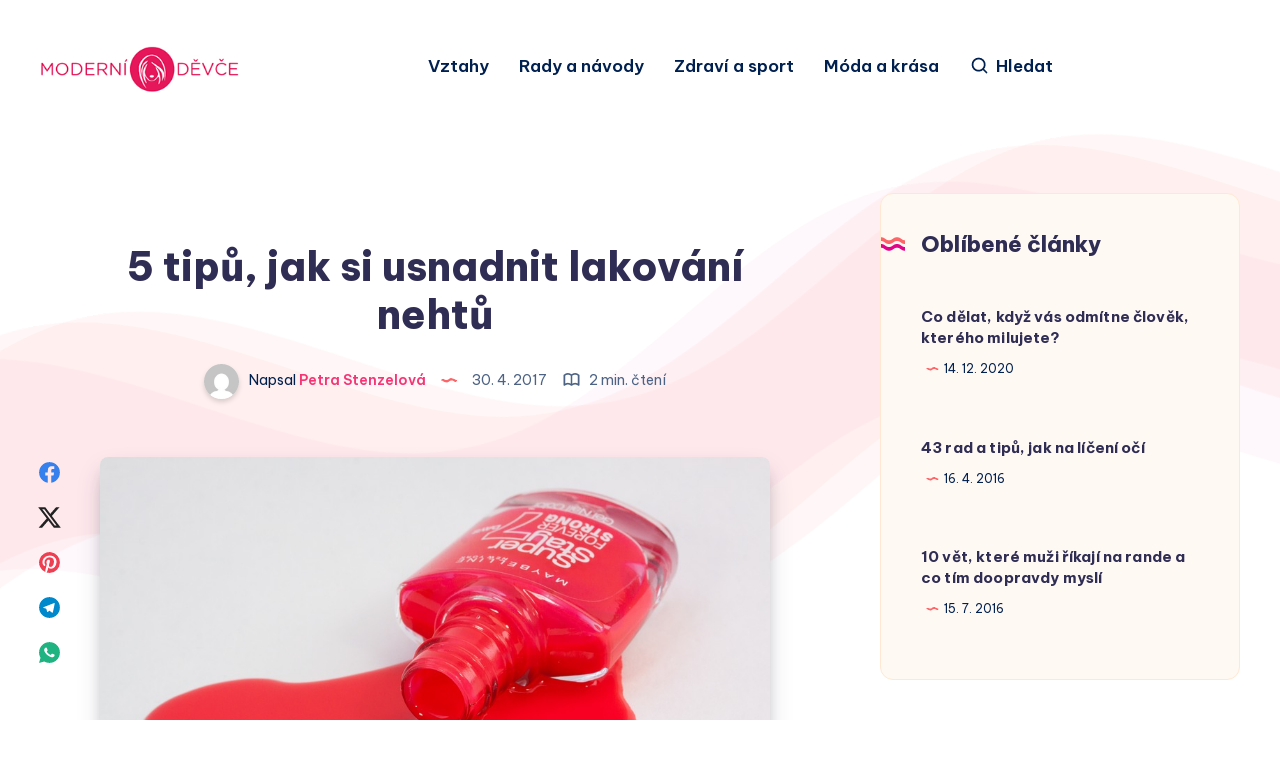

--- FILE ---
content_type: text/html; charset=utf-8
request_url: https://www.google.com/recaptcha/api2/aframe
body_size: 267
content:
<!DOCTYPE HTML><html><head><meta http-equiv="content-type" content="text/html; charset=UTF-8"></head><body><script nonce="H8g1YGuPc-XESjQsBWd7mA">/** Anti-fraud and anti-abuse applications only. See google.com/recaptcha */ try{var clients={'sodar':'https://pagead2.googlesyndication.com/pagead/sodar?'};window.addEventListener("message",function(a){try{if(a.source===window.parent){var b=JSON.parse(a.data);var c=clients[b['id']];if(c){var d=document.createElement('img');d.src=c+b['params']+'&rc='+(localStorage.getItem("rc::a")?sessionStorage.getItem("rc::b"):"");window.document.body.appendChild(d);sessionStorage.setItem("rc::e",parseInt(sessionStorage.getItem("rc::e")||0)+1);localStorage.setItem("rc::h",'1768957818444');}}}catch(b){}});window.parent.postMessage("_grecaptcha_ready", "*");}catch(b){}</script></body></html>